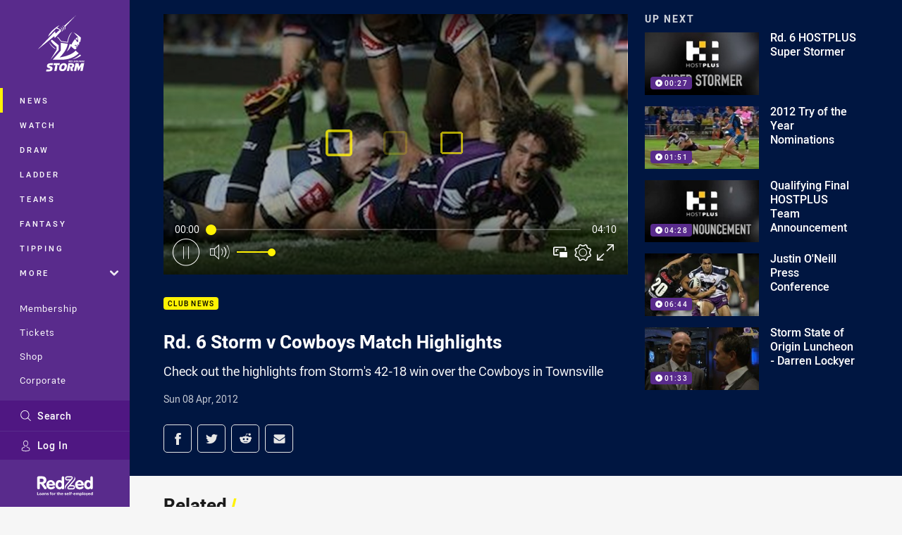

--- FILE ---
content_type: text/html; charset=utf-8
request_url: https://www.google.com/recaptcha/api2/aframe
body_size: 183
content:
<!DOCTYPE HTML><html><head><meta http-equiv="content-type" content="text/html; charset=UTF-8"></head><body><script nonce="wKvDX3tObuK7TaV5_mEcHw">/** Anti-fraud and anti-abuse applications only. See google.com/recaptcha */ try{var clients={'sodar':'https://pagead2.googlesyndication.com/pagead/sodar?'};window.addEventListener("message",function(a){try{if(a.source===window.parent){var b=JSON.parse(a.data);var c=clients[b['id']];if(c){var d=document.createElement('img');d.src=c+b['params']+'&rc='+(localStorage.getItem("rc::a")?sessionStorage.getItem("rc::b"):"");window.document.body.appendChild(d);sessionStorage.setItem("rc::e",parseInt(sessionStorage.getItem("rc::e")||0)+1);localStorage.setItem("rc::h",'1769531609137');}}}catch(b){}});window.parent.postMessage("_grecaptcha_ready", "*");}catch(b){}</script></body></html>

--- FILE ---
content_type: image/svg+xml
request_url: https://www.melbournestorm.com.au/siteassets/.lookups/sponsors/hostplus-square-footer-small.svg?preset=sponsor-small
body_size: 1105
content:
<svg viewBox="0 0 100 100" xmlns="http://www.w3.org/2000/svg" fill-rule="evenodd" clip-rule="evenodd" stroke-linejoin="round" stroke-miterlimit="1.414"><path fill="#ffd000" d="M42.839 20.603h13.937V34.54H42.839z"/><path d="M33.944 70.678c-1.015-.946-2.276-1.436-3.781-1.436-1.506 0-2.767.49-3.782 1.436-.981.98-1.506 2.206-1.506 3.677 0 1.435.49 2.626 1.506 3.606.98.946 2.241 1.436 3.712 1.436 1.54 0 2.836-.49 3.851-1.436 1.016-.945 1.541-2.171 1.541-3.606 0-1.506-.525-2.732-1.541-3.677zm6.023-1.471c.981 0 1.891.245 2.802.735v1.961c-1.016-.63-1.716-1.015-2.766-1.015-.981 0-1.401.35-1.436.84-.035.386.21.701.7 1.016.14.105.665.35 1.611.84.805.385 1.401.806 1.751 1.261.35.455.525 1.015.525 1.681 0 .84-.315 1.541-.91 2.066-.596.525-1.401.77-2.382.77-.63 0-1.19-.07-1.645-.21-.456-.14-.981-.385-1.541-.735v-2.171c1.05.875 2.031 1.435 2.976 1.435.876 0 1.471-.35 1.471-.945 0-.42-.175-.771-.665-1.051-.42-.245-.946-.525-1.576-.875-.735-.42-1.366-.805-1.751-1.261-.385-.455-.56-.98-.56-1.611 0-.84.315-1.505.945-1.996.596-.49 1.436-.735 2.451-.735zm41.846 0c.981 0 1.891.245 2.802.735v1.961c-1.016-.63-1.716-1.015-2.767-1.015-.98 0-1.4.35-1.435.84-.035.386.21.701.7 1.016.14.105.665.35 1.611.84.805.385 1.401.806 1.751 1.261.35.455.525 1.015.525 1.681 0 .84-.315 1.541-.91 2.066-.596.525-1.401.77-2.382.77-.63 0-1.19-.07-1.645-.21-.456-.14-.981-.385-1.541-.735v-2.171c1.05.875 2.031 1.435 2.976 1.435.876 0 1.471-.35 1.471-.945 0-.42-.175-.771-.665-1.051-.421-.245-.946-.525-1.576-.875-.736-.42-1.366-.805-1.751-1.261-.385-.455-.56-.98-.56-1.611 0-.84.315-1.505.945-1.996.63-.49 1.436-.735 2.451-.735zm-11.275.14v5.533c0 1.576.595 2.661 2.381 2.661 1.786 0 2.381-1.085 2.381-2.661v-5.533h1.926V75.3c0 2.907-1.996 4.062-4.307 4.062-2.311 0-4.307-1.12-4.307-4.062v-5.953h1.926zm-53.612 9.875H15v-9.91h1.926v3.957h4.692v-3.957h1.926v9.91h-1.926v-3.957h-4.692v3.957zm32.286 0h-1.926v-8.194h-3.221v-1.716h8.404v1.716h-3.257v8.194zm6.478 0h-1.926v-9.91h3.607c2.066 0 3.117 1.331 3.117 3.082 0 1.786-1.296 3.116-3.187 3.116H55.69v3.712zm12.221 0h-6.058v-9.91h1.891v8.194h4.167v1.716zm-37.748-1.541c-.946 0-1.716-.315-2.382-.945-.63-.63-.945-1.436-.945-2.381 0-1.016.315-1.821.945-2.452.631-.63 1.436-.945 2.417-.945.945 0 1.715.315 2.346.98.63.666.945 1.436.945 2.382 0 .98-.315 1.786-.945 2.451-.631.595-1.401.91-2.381.91zm26.648-3.887c.945 0 1.751-.455 1.751-1.365 0-.946-.525-1.366-1.751-1.366h-1.156v2.766h1.156v-.035zm13.867-25.352h13.937v13.937H70.678V48.442zm-27.839 0h13.937v13.937H42.839V48.442zM28.937 20.603v11.17c0 1.506 1.226 2.767 2.731 2.767h11.171v13.902H31.668a2.75 2.75 0 0 0-2.766 2.766v11.136h-9.56A4.341 4.341 0 0 1 15 58.002V20.603h13.937zm55.678 13.902H70.678V20.603h9.56c2.416 0 4.377 1.961 4.377 4.342v9.56z" fill="#002855" fill-rule="nonzero"/></svg>

--- FILE ---
content_type: image/svg+xml
request_url: https://www.melbournestorm.com.au/.theme/storm/text.svg?bust=202512030522
body_size: 614
content:
<svg width="94" height="32" clip-rule="evenodd" fill-rule="evenodd" stroke-linejoin="round" stroke-miterlimit="1.414" viewBox="0 0 94 32" xmlns="http://www.w3.org/2000/svg"><path d="m16.953 6.134-.914 4.386-5.521-.001c-.791.005-1.648.048-2.071.289-.467.266-.595.614-.629 1.098-.151 2.116 8.505 1.002 8.083 6.932-.155 2.201-1.072 4.259-2.522 5.372-1.703 1.308-4.14 1.766-6.692 1.79h-6.687l.921-4.348 5.483-.004c.664 0 2.152 0 2.766-.381.453-.281.847-.876.881-1.344.032-.46-.338-.78-.933-1.058-2.177-1.012-7.378-1.471-7.041-6.235.151-2.136.935-3.836 2.35-4.864 1.57-1.142 3.858-1.592 6.112-1.632zm32.272 2.06c-1.062-1.154-2.566-2.021-4.891-2.167-7.275-.448-11.398 4.76-12.406 10.807-.758 4.544.936 8.197 6.406 8.534 2.861.177 5.329-.37 7.217-1.65 2.913-1.974 4.577-5.487 5.188-9.156.436-2.613-.078-4.804-1.514-6.368zm-15.563-2.06-.931 4.385h-6.026l.899 4.027-2.195 10.449h-5.568l3.038-14.476h-5.019l.931-4.385zm28.957 0c4.098 0 6.185 2.069 5.943 5.536-.18 2.588-1.446 4.61-4.115 5.878l1.562 7.447h-5.599l-2.173-10.518h2.052c1.797 0 3.143-.45 3.319-2.258.14-1.461-.861-1.992-2.382-1.992h-3.874l.837 4.253-2.276 10.515h-5.54l3.97-18.861zm18.362 8.536h.056l4.816-8.538h7.159l-3.971 18.863h-5.564l1.953-9.401.414-1.498h-.057l-6.404 10.057h-1.648l-2.071-10.057h-.057l-.234 1.66-1.898 9.239h-5.54l3.967-18.863h7.297zm-35.851-.117c-.669 4.014-2.456 6.494-5.401 6.312-1.889-.117-2.61-1.513-2.192-4.021.674-4.041 2.458-6.495 5.402-6.312 1.888.116 2.614 1.485 2.191 4.021z" fill="#fff" fill-rule="nonzero"/></svg>

--- FILE ---
content_type: image/svg+xml
request_url: https://www.melbournestorm.com.au/siteassets/.lookups/sponsors/lotus-living-1x2---btyb.svg?preset=sponsor-small
body_size: 54934
content:
<svg xmlns="http://www.w3.org/2000/svg" xmlns:xlink="http://www.w3.org/1999/xlink" width="300" height="150" viewBox="0 0 400 200">
  <image id="Lotus_Living_Stacked_Square" data-name="Lotus Living Stacked Square" x="3" y="31" width="394" height="142" xlink:href="[data-uri]"/>
</svg>


--- FILE ---
content_type: text/vtt
request_url: https://vcdn-prod.nrl.com/vod/22406794-1574986934/thumbs.vtt
body_size: 367
content:
WEBVTT

00:00:00.000 --> 00:00:10.033
sprite0.jpg#xywh=0,0,320,240

00:00:10.033 --> 00:00:20.067
sprite0.jpg#xywh=320,0,320,240

00:00:20.067 --> 00:00:30.100
sprite0.jpg#xywh=640,0,320,240

00:00:30.100 --> 00:00:40.134
sprite0.jpg#xywh=960,0,320,240

00:00:40.134 --> 00:00:50.167
sprite0.jpg#xywh=1280,0,320,240

00:00:50.167 --> 00:01:00.201
sprite0.jpg#xywh=0,240,320,240

00:01:00.201 --> 00:01:10.235
sprite0.jpg#xywh=320,240,320,240

00:01:10.235 --> 00:01:20.268
sprite0.jpg#xywh=640,240,320,240

00:01:20.268 --> 00:01:30.302
sprite0.jpg#xywh=960,240,320,240

00:01:30.302 --> 00:01:40.336
sprite0.jpg#xywh=1280,240,320,240

00:01:40.336 --> 00:01:50.369
sprite0.jpg#xywh=0,480,320,240

00:01:50.369 --> 00:02:00.403
sprite0.jpg#xywh=320,480,320,240

00:02:00.403 --> 00:02:10.436
sprite0.jpg#xywh=640,480,320,240

00:02:10.436 --> 00:02:20.470
sprite0.jpg#xywh=960,480,320,240

00:02:20.470 --> 00:02:30.504
sprite0.jpg#xywh=1280,480,320,240

00:02:30.504 --> 00:02:40.537
sprite0.jpg#xywh=0,720,320,240

00:02:40.537 --> 00:02:50.571
sprite0.jpg#xywh=320,720,320,240

00:02:50.571 --> 00:03:00.604
sprite0.jpg#xywh=640,720,320,240

00:03:00.604 --> 00:03:10.638
sprite0.jpg#xywh=960,720,320,240

00:03:10.638 --> 00:03:20.672
sprite0.jpg#xywh=1280,720,320,240

00:03:20.672 --> 00:03:30.705
sprite0.jpg#xywh=0,960,320,240

00:03:30.705 --> 00:03:40.739
sprite0.jpg#xywh=320,960,320,240

00:03:40.739 --> 00:03:50.772
sprite0.jpg#xywh=640,960,320,240

00:03:50.772 --> 00:04:00.806
sprite0.jpg#xywh=960,960,320,240

00:04:00.806 --> 00:04:10.840
sprite0.jpg#xywh=1280,960,320,240




--- FILE ---
content_type: image/svg+xml
request_url: https://www.melbournestorm.com.au/siteassets/.lookups/sponsors/citipower---footer.svg?preset=sponsor-small
body_size: 26963
content:
<svg xmlns="http://www.w3.org/2000/svg" xmlns:xlink="http://www.w3.org/1999/xlink" width="400.267" height="400.267" viewBox="0 0 11339 11339">
  <image x="520" y="3559" width="10299" height="4174" xlink:href="[data-uri]"/>
</svg>
